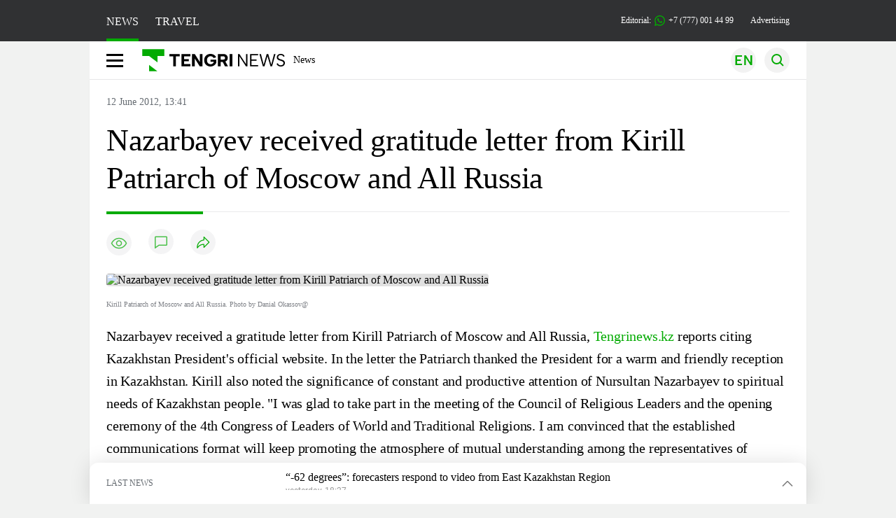

--- FILE ---
content_type: image/svg+xml
request_url: https://en.tengrinews.kz/build/assets/course-down-BifZBuzx.svg
body_size: -66
content:
<svg width="8" height="8" viewBox="0 0 8 8" fill="none" xmlns="http://www.w3.org/2000/svg">
<path d="M4.45548 6.49401C4.29738 6.73361 3.94584 6.73361 3.78774 6.49401L1.0668 2.3703C0.891321 2.10435 1.08205 1.75 1.40067 1.75L6.84255 1.75C7.16117 1.75 7.3519 2.10435 7.17642 2.3703L4.45548 6.49401Z" fill="#F3481D"/>
</svg>


--- FILE ---
content_type: image/svg+xml
request_url: https://en.tengrinews.kz/tengri_new/img/comments-all.svg
body_size: 14
content:
<svg width="24" height="25" viewBox="0 0 24 25" fill="none" xmlns="http://www.w3.org/2000/svg">
<rect width="24" height="24" transform="translate(0 0.0449219)" fill="white" fill-opacity="0.01" style="mix-blend-mode:multiply"/>
<path d="M21 4.54492H6C5.1 4.54492 4.5 5.14492 4.5 6.04492V16.5449C4.5 17.4449 5.1 18.0449 6 18.0449H12V16.5449H6V6.04492H21V16.5449H15.6L12 21.6449L13.2 22.5449L16.35 18.0449H21C21.9 18.0449 22.5 17.4449 22.5 16.5449V6.04492C22.5 5.14492 21.9 4.54492 21 4.54492Z" fill="#03AB02"/>
<path d="M3 13.5449H1.5V3.79492C1.5 2.51992 2.475 1.54492 3.75 1.54492H13.5V3.04492H3.75C3.3 3.04492 3 3.34492 3 3.79492V13.5449Z" fill="#03AB02"/>
</svg>
